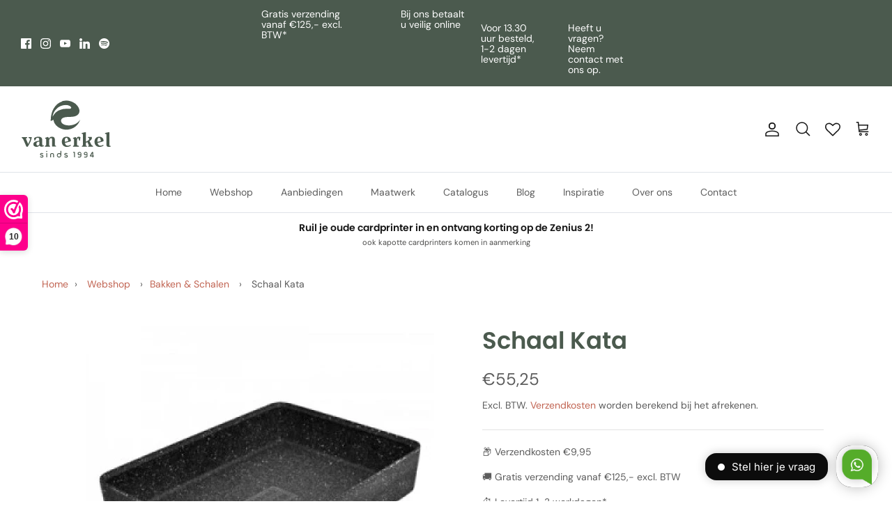

--- FILE ---
content_type: image/svg+xml
request_url: https://vanerkel.nl/cdn/shop/files/logo_groen_260x.svg?v=1679410640
body_size: 2334
content:
<?xml version="1.0" encoding="utf-8"?>
<!-- Generator: Adobe Illustrator 27.3.1, SVG Export Plug-In . SVG Version: 6.00 Build 0)  -->
<svg version="1.1" id="Layer_1" xmlns="http://www.w3.org/2000/svg" xmlns:xlink="http://www.w3.org/1999/xlink" x="0px" y="0px"
	 viewBox="0 0 148.6 94.8" style="enable-background:new 0 0 148.6 94.8;" xml:space="preserve">
<style type="text/css">
	.st0{fill:#4B5A4E;}
</style>
<g>
	<path class="st0" d="M12.6,61.5l2.8,1.6c-0.3,1.3-0.8,2.6-1.3,4c-0.6,1.4-1.3,2.8-2.3,4.5l-3.7-8.8l2.3-1.2v-1.2h-9v1.2l2.3,2.1
		l5.4,12.5h2.1c1.9-3,3.5-5.9,4.6-8.5c1.1-2.7,1.8-5,2.1-7.2h-5.3C12.6,60.5,12.6,61.5,12.6,61.5z"/>
	<path class="st0" d="M35.6,74c-0.4-0.3-0.6-0.9-0.6-2v-6.4c0-2-0.5-3.5-1.6-4.4c-1-0.9-2.6-1.4-4.7-1.4c-1.1,0-2.3,0.2-3.5,0.5
		s-2.4,0.9-3.5,1.7l0.3,3.8h1.3l2.2-3.9c0.6-0.3,1.3-0.4,2-0.4c0.9,0,1.5,0.2,1.9,0.7s0.6,1.3,0.6,2.3v1.9c-2.1,0.2-3.7,0.6-5,1
		s-2.2,0.9-2.9,1.4c-0.7,0.5-1.1,1-1.3,1.6c-0.2,0.6-0.3,1.2-0.3,1.8c0,0.7,0.1,1.4,0.4,1.9s0.7,1,1.2,1.3s1.1,0.6,1.8,0.8
		c0.7,0.2,1.4,0.2,2.2,0.2c1,0,1.8-0.3,2.5-0.7c0.7-0.4,1.2-0.9,1.6-1.6c0.2,0.6,0.6,1.1,1.2,1.4s1.2,0.5,1.9,0.6s1.4,0,2.2-0.1
		c0.8-0.2,1.5-0.4,2.1-0.8V74C36.7,74.3,36,74.3,35.6,74z M30.1,72.4c-0.3,0.5-0.6,1-1,1.4s-0.9,0.5-1.4,0.5c-0.6,0-1.2-0.2-1.6-0.6
		s-0.6-1.1-0.6-2.1c0-0.5,0.1-1,0.2-1.4s0.3-0.8,0.7-1.1c0.3-0.3,0.8-0.6,1.4-0.8c0.6-0.2,1.4-0.4,2.5-0.5v4.6H30.1z"/>
	<path class="st0" d="M55.8,65.2c0-1.7-0.4-3-1.2-4s-2-1.4-3.7-1.4c-1.1,0-2,0.2-2.9,0.7c-0.8,0.5-1.5,1.3-2,2.3l-1.3-2.5h-0.9
		l-4.2,1.4v1l1.8,0.8v10.1L39.5,75v1.1h8.3V75l-1.6-1.2v-8c0.4-1.3,0.8-2.2,1.4-2.8c0.6-0.6,1.2-0.9,1.8-0.9c0.7,0,1.2,0.2,1.4,0.6
		c0.3,0.4,0.4,1,0.4,1.7V76h6.4v-1l-1.8-1.1C55.8,73.9,55.8,65.2,55.8,65.2z"/>
	<path class="st0" d="M77.7,68.5c0.9-0.2,1.6-0.4,2.4-0.7c0.7-0.2,1.4-0.5,1.9-0.7c0-2.4-0.6-4.2-1.9-5.4s-3-1.9-5.2-1.9
		c-1.3,0-2.5,0.2-3.5,0.7c-1,0.4-1.8,1-2.4,1.8c-0.6,0.7-1.1,1.6-1.4,2.6s-0.5,2-0.5,3.2s0.2,2.3,0.6,3.3s0.9,1.9,1.6,2.7
		c0.7,0.8,1.6,1.4,2.6,1.8s2.2,0.7,3.5,0.7c1.2,0,2.4-0.2,3.5-0.7c1.1-0.4,2.1-0.9,3-1.4L81.5,73c-0.6,0.4-1.2,0.7-1.9,1
		c-0.7,0.3-1.3,0.5-2,0.5c-1.6,0.2-2.8-0.2-3.7-1s-1.4-2.1-1.7-3.7c1-0.1,1.9-0.3,2.8-0.5C75.9,68.9,76.8,68.7,77.7,68.5z M72,68.1
		c-0.2-2.1,0-3.7,0.5-4.8c0.5-1.2,1.2-1.7,2.2-1.7c0.5,0,0.9,0.2,1.3,0.5c0.3,0.3,0.6,0.8,0.8,1.3c0.2,0.5,0.4,1.1,0.5,1.7
		s0.2,1.2,0.2,1.8c-0.6,0.2-1.4,0.4-2.4,0.7C74.1,67.8,73,68,72,68.1z"/>
	<path class="st0" d="M95.2,75l-3.1-1.3v-8.9c0.1-1.6,0.7-2.5,1.7-2.5h0.3c0.1,0,0.2,0,0.3,0l1.2,3.8h1.3l0.8-5.2
		c-0.2-0.3-0.6-0.5-1.2-0.8c-0.6-0.2-1.2-0.3-2.1-0.3c-0.8,0.1-1.4,0.4-2,0.9s-0.9,1.3-1.1,2.4L90,60.4h-0.9l-3.6,1.4v1l1.8,0.8
		v10.2L85.5,75v1.1h9.7V75z"/>
	<path class="st0" d="M110.2,76.1h8.2v-0.9l-2.7-2l-3.2-6.2c0.5-0.2,0.9-0.5,1.2-0.7s0.7-0.5,1-0.8c0.8-0.7,1.3-1.6,1.6-2.5
		c0.3-0.9,0.3-1.8,0-2.7h-6.4v0.9l2.3,1.5c0,0.6-0.2,1.2-0.6,1.8c-0.3,0.6-0.8,1.1-1.4,1.5c-0.5,0.4-1,0.7-1.6,1s-1.3,0.6-2.1,1
		V52.4h-1.3l-5.5,1.4l0.2,1.2l1.8,0.6v18.3l-1.8,1.2v1h8.4v-1l-1.8-0.8v-4.5l2.6-1.1l2.5,5.5l-1.4,0.9
		C110.2,75.1,110.2,76.1,110.2,76.1z"/>
	<path class="st0" d="M131.3,68.5c0.9-0.2,1.6-0.4,2.4-0.7c0.7-0.2,1.4-0.5,1.9-0.7c0-2.4-0.6-4.2-1.9-5.4c-1.3-1.2-3-1.9-5.2-1.9
		c-1.3,0-2.5,0.2-3.5,0.7c-1,0.4-1.8,1-2.4,1.8c-0.6,0.7-1.1,1.6-1.4,2.6s-0.5,2-0.5,3.2s0.2,2.3,0.6,3.3s0.9,1.9,1.6,2.7
		c0.7,0.8,1.6,1.4,2.6,1.8s2.2,0.7,3.5,0.7c1.2,0,2.4-0.2,3.5-0.7c1.1-0.4,2.1-0.9,3-1.4l-0.4-1.5c-0.6,0.4-1.2,0.7-1.9,1
		s-1.3,0.5-2,0.5c-1.6,0.2-2.8-0.2-3.7-1c-0.9-0.9-1.4-2.1-1.7-3.7c1-0.1,1.9-0.3,2.8-0.5C129.6,68.9,130.5,68.7,131.3,68.5z
		 M125.6,68.1c-0.2-2.1,0-3.7,0.5-4.8c0.5-1.2,1.2-1.7,2.2-1.7c0.5,0,0.9,0.2,1.3,0.5c0.3,0.3,0.6,0.8,0.8,1.3s0.4,1.1,0.5,1.7
		s0.2,1.2,0.2,1.8c-0.6,0.2-1.4,0.4-2.4,0.7C127.7,67.8,126.7,68,125.6,68.1z"/>
	<path class="st0" d="M146.1,74.8c-0.3,0-0.5-0.1-0.6-0.3c-0.2-0.2-0.3-0.4-0.3-0.8c-0.1-0.3-0.1-0.8-0.1-1.4V52.4h-1.4l-5.8,1.4
		l0.2,1.2l2.2,0.7V73c0,0.7,0.1,1.3,0.4,1.9c0.2,0.5,0.6,0.9,1.2,1.2c0.5,0.3,1.3,0.4,2.1,0.4s1.9-0.1,3.1-0.4v-1.3
		C146.7,74.8,146.4,74.8,146.1,74.8z"/>
	<path class="st0" d="M36.1,90c-0.2-0.1-0.3-0.2-0.5-0.3c-0.2-0.1-0.4-0.1-0.6-0.2c-0.8-0.1-1.3-0.3-1.7-0.4
		c-0.3-0.1-0.4-0.2-0.5-0.3c-0.1-0.1-0.1-0.1-0.1-0.2c0-0.2,0.1-0.3,0.3-0.5c0.3-0.2,0.7-0.4,1.2-0.4l0,0c0.5,0,0.8,0.1,1.2,0.4
		c0.1,0.1,0.2,0.1,0.3,0.3c0.3-0.2,0.5-0.4,0.8-0.5c0.2-0.2,0.4-0.2,0.4-0.2l-0.1-0.1c-0.1-0.1-0.2-0.2-0.3-0.3
		c-0.6-0.6-1.4-0.8-2.2-0.8c-0.6,0-1.1,0.1-1.6,0.3c-0.1,0.1-0.3,0.2-0.5,0.3c-0.1,0-0.2,0.1-0.3,0.3c-0.3,0.4-0.5,0.8-0.5,1.3l0,0
		c0,0.2,0,0.4,0.1,0.5c0.1,0.4,0.4,0.7,0.7,0.9c0.2,0.1,0.3,0.2,0.5,0.3c0.4,0.2,1,0.3,1.7,0.5c0.4,0.1,0.6,0.1,0.7,0.2
		c0.4,0.2,0.6,0.4,0.6,0.6s-0.1,0.3-0.2,0.5c-0.1,0.1-0.2,0.1-0.2,0.2c-0.3,0.2-0.7,0.3-1.1,0.3c-0.2,0-0.4,0-0.6-0.1
		c-0.3-0.1-0.6-0.2-0.8-0.4c-0.1-0.1-0.2-0.2-0.3-0.3l-0.1-0.1l0,0l-1.2,0.7c0.1,0.1,0.2,0.3,0.3,0.4c0.1,0.1,0.1,0.2,0.3,0.3
		c0.1,0.1,0.3,0.3,0.4,0.3c0.6,0.4,1.3,0.6,2,0.6H34c0.6,0,1.1-0.1,1.6-0.3c0.1-0.1,0.3-0.1,0.5-0.3c0.1,0,0.2-0.1,0.3-0.3
		c0.4-0.4,0.5-0.9,0.5-1.4l0,0c0-0.5-0.2-0.9-0.5-1.3C36.3,90.1,36.2,90,36.1,90z"/>
	<polygon class="st0" points="41.7,93.7 41.7,93.7 43.1,93.7 43.1,93.7 43.1,86.7 41.7,86.7 	"/>
	<path class="st0" d="M42.4,83L42.4,83c-0.2,0-0.4,0.1-0.6,0.2l-0.1,0.1c-0.2,0.2-0.3,0.4-0.3,0.6V84c0,0.1,0,0.2,0.1,0.4
		c0,0.1,0.1,0.2,0.2,0.3c0.2,0.2,0.4,0.3,0.6,0.3l0,0c0.2,0,0.4-0.1,0.6-0.3c0.2-0.2,0.2-0.4,0.2-0.6l0,0c0-0.2-0.1-0.5-0.3-0.7
		C42.8,83.1,42.6,83,42.4,83z"/>
	<path class="st0" d="M51.2,86.6H51c-1.3,0-2.2,0.5-2.7,1.5c-0.2,0.4-0.3,0.8-0.3,1.3v4.3h1.4v-4.4c0-0.6,0.3-1,0.8-1.2
		C50.4,88,50.7,88,51,88h0.2c0.3,0,0.6,0,0.8,0.1c0.5,0.2,0.8,0.6,0.8,1.2v4.4h1.4v-4.3c0-0.5-0.1-1-0.3-1.3
		C53.4,87.1,52.5,86.6,51.2,86.6z"/>
	<path class="st0" d="M64.8,87.4c-0.3-0.3-0.7-0.5-1-0.6c-0.4-0.1-0.8-0.2-1.2-0.2c-0.7,0-1.3,0.2-1.8,0.5s-1,0.8-1.3,1.3
		C59.2,89,59,89.6,59,90.3c0,0.7,0.2,1.3,0.5,1.8c0.3,0.6,0.8,1,1.3,1.3s1.1,0.5,1.8,0.5s1.3-0.2,1.8-0.5c0.5-0.3,1-0.8,1.3-1.3
		c0.3-0.6,0.5-1.2,0.5-1.8V83h-1.4V87.4z M64.2,91.9c-0.4,0.4-1,0.7-1.6,0.7s-1.1-0.2-1.6-0.7c-0.4-0.4-0.7-1-0.7-1.6
		s0.2-1.2,0.7-1.6c0.4-0.4,1-0.7,1.6-0.7s1.1,0.2,1.6,0.7c0.4,0.4,0.7,1,0.7,1.6C64.8,90.9,64.6,91.4,64.2,91.9z"/>
	<path class="st0" d="M75.9,90c-0.2-0.1-0.3-0.2-0.5-0.3c-0.2-0.1-0.4-0.1-0.6-0.2c-0.8-0.1-1.3-0.3-1.7-0.4
		c-0.3-0.1-0.4-0.2-0.5-0.3c-0.1-0.1-0.1-0.1-0.1-0.2c0-0.2,0.1-0.3,0.3-0.5c0.3-0.2,0.7-0.4,1.2-0.4l0,0c0.5,0,0.9,0.1,1.2,0.4
		c0.1,0.1,0.2,0.1,0.3,0.3c0.3-0.2,0.5-0.4,0.8-0.5c0.2-0.2,0.4-0.2,0.4-0.2l-0.1-0.1c-0.1-0.1-0.2-0.2-0.3-0.3
		c-0.6-0.6-1.4-0.8-2.2-0.8c-0.6,0-1.1,0.1-1.6,0.3c-0.1,0.1-0.3,0.2-0.5,0.3c-0.1,0-0.2,0.1-0.3,0.3c-0.3,0.4-0.5,0.8-0.5,1.3l0,0
		c0,0.2,0,0.4,0.1,0.5c0.1,0.4,0.4,0.7,0.7,0.9c0.2,0.1,0.3,0.2,0.5,0.3c0.4,0.2,1,0.3,1.7,0.5c0.4,0.1,0.6,0.1,0.7,0.2
		c0.4,0.2,0.6,0.4,0.6,0.6s-0.1,0.3-0.2,0.5c-0.1,0.1-0.2,0.1-0.2,0.2c-0.3,0.2-0.7,0.3-1.1,0.3c-0.2,0-0.4,0-0.6-0.1
		c-0.3-0.1-0.6-0.2-0.8-0.4c-0.1-0.1-0.2-0.2-0.3-0.3l-0.1-0.1l0,0L71,92.5c0.1,0.1,0.2,0.3,0.3,0.4c0.1,0.1,0.1,0.2,0.3,0.3
		c0.1,0.1,0.3,0.3,0.4,0.3c0.6,0.4,1.3,0.6,2,0.6l0,0c0.6,0,1.1-0.1,1.6-0.3c0.1-0.1,0.3-0.1,0.5-0.3c0.1,0,0.2-0.1,0.3-0.3
		c0.4-0.4,0.5-0.9,0.5-1.4l0,0c0-0.5-0.2-0.9-0.5-1.3C76.1,90.1,76,90,75.9,90z"/>
	<path class="st0" d="M88,84.8h-1.6c-0.2,0-0.4,0.1-0.5,0.2s-0.2,0.3-0.2,0.5l0,0c0,0.2,0.1,0.4,0.2,0.5s0.3,0.2,0.5,0.2h0.9V93
		c0,0.2,0.1,0.4,0.2,0.5s0.3,0.2,0.5,0.2l0,0c0.2,0,0.4-0.1,0.5-0.2s0.2-0.3,0.2-0.5v-7.6c0-0.2-0.1-0.4-0.2-0.5S88.2,84.8,88,84.8z
		"/>
	<path class="st0" d="M96.5,84.8h-0.8c-0.7,0-1.4,0.3-1.9,0.8S93,86.7,93,87.5c0,0.7,0.3,1.4,0.8,1.9s1.1,0.8,1.9,0.8h2v1
		c0,0.3-0.1,0.6-0.4,0.9c-0.2,0.2-0.5,0.4-0.9,0.4h-2.3c-0.2,0-0.4,0.1-0.5,0.2s-0.2,0.3-0.2,0.5l0,0c0,0.2,0.1,0.4,0.2,0.5
		s0.3,0.2,0.5,0.2h2.3c0.7,0,1.4-0.3,1.9-0.8s0.8-1.1,0.8-1.9v-3.7c0-0.7-0.3-1.4-0.8-1.9C97.9,85,97.2,84.8,96.5,84.8z M97.8,88.7
		h-2c-0.3,0-0.6-0.1-0.9-0.4c-0.2-0.2-0.4-0.5-0.4-0.9c0-0.3,0.1-0.6,0.4-0.9c0.2-0.2,0.5-0.4,0.9-0.4h0.8c0.3,0,0.6,0.1,0.9,0.4
		c0.2,0.2,0.4,0.5,0.4,0.9v1.3H97.8z"/>
	<path class="st0" d="M106.7,84.8h-0.8c-0.7,0-1.4,0.3-1.9,0.8s-0.8,1.1-0.8,1.9c0,0.7,0.3,1.4,0.8,1.9s1.1,0.8,1.9,0.8h2v1
		c0,0.3-0.1,0.6-0.4,0.9c-0.2,0.2-0.5,0.4-0.9,0.4h-2.3c-0.2,0-0.4,0.1-0.5,0.2s-0.2,0.3-0.2,0.5l0,0c0,0.2,0.1,0.4,0.2,0.5
		s0.3,0.2,0.5,0.2h2.3c0.7,0,1.4-0.3,1.9-0.8s0.8-1.1,0.8-1.9v-3.7c0-0.7-0.3-1.4-0.8-1.9C108,85,107.4,84.8,106.7,84.8z
		 M107.9,88.7h-2c-0.3,0-0.6-0.1-0.9-0.4c-0.2-0.2-0.4-0.5-0.4-0.9c0-0.3,0.1-0.6,0.4-0.9c0.2-0.2,0.5-0.4,0.9-0.4h0.8
		c0.3,0,0.6,0.1,0.9,0.4c0.2,0.2,0.4,0.5,0.4,0.9v1.3H107.9z"/>
	<path class="st0" d="M119.2,90.7h-0.7v-5.2c0-0.2-0.1-0.4-0.2-0.5s-0.3-0.2-0.5-0.2H117c-0.3,0-0.5,0.1-0.6,0.4l-3.1,5.5
		c-0.1,0.1-0.1,0.2-0.1,0.3v0.4c0,0.2,0.1,0.4,0.2,0.5s0.3,0.2,0.5,0.2h3.2v1c0,0.2,0.1,0.4,0.2,0.5s0.3,0.2,0.5,0.2l0,0
		c0.2,0,0.4-0.1,0.5-0.2s0.2-0.3,0.2-0.5v-1h0.7c0.2,0,0.4-0.1,0.5-0.2s0.2-0.3,0.2-0.5l0,0c0-0.2-0.1-0.4-0.2-0.5
		C119.6,90.7,119.4,90.7,119.2,90.7z M117.2,90.7H115l2.2-4V90.7z"/>
	<path class="st0" d="M92.1,40.7c1.3-1.5,2.5-3.1,3.4-4.8c0.6-1,1.1-2.1,1.4-3.1c0.1-0.3,0.3-0.6,0.3-0.9c-0.1,0-0.1,0.1-0.1,0.1
		c-0.6,0.9-1.2,1.8-2,2.6c-1.2,1.3-2.5,2.4-4,3.3c-0.6,0.4-1.3,0.8-2,1.1c-1.2,0.5-2.3,1-3.5,1.3c-1.6,0.4-3.2,0.7-4.8,0.9
		c-2.3,0.2-4.6,0.1-6.9-0.4c-1-0.2-2-0.5-3-0.9c-0.1,0-0.1-0.1-0.2-0.1C69.3,39.1,68,38.3,67,37c-1.2-1.6-1.5-3.3-0.8-5.2
		c0.2-0.5,0.6-1,0.9-1.4c0.7-0.6,1.4-1.2,2.2-1.6c0.3-0.1,0.5-0.2,0.8-0.3c2.2-0.8,4.5-1,6.9-1.1c3-0.1,6,0,9-0.5
		c1.2-0.2,2.3-0.4,3.4-0.9c0.1,0,0.1,0,0.2,0c1.4-0.5,2.8-1.3,3.9-2.4c1.5-1.5,2.4-3.3,2.5-5.5c0.1-1.4-0.1-2.8-0.6-4.1
		c-0.6-1.7-1.4-3.3-2.6-4.7c-0.7-0.9-1.5-1.8-2.4-2.5c0.1-0.4-1.2-1.2-1.7-1.4l0,0c0-0.2-0.2-0.3-0.4-0.3c0,0-0.1,0-0.1-0.1
		c0,0,0,0,0-0.1c-0.4-0.3-0.8-0.5-1.3-0.8c-0.9-0.5-1.8-1-2.7-1.4c-1-0.4-2-0.8-3-1.1c-0.7-0.2-1.4-0.4-2.1-0.5
		C78.9,1,78.6,1,78.3,0.9h-0.1c-0.1,0-0.1,0-0.2,0c-1-0.2-2-0.3-3.1-0.3c-1.4,0-2.8,0.1-4.1,0.3c-0.1-0.1-0.2-0.1-0.2,0
		c-0.1,0-0.1,0-0.2,0.1c-0.6,0-1.2,0.2-1.8,0.3c-0.1,0-0.1,0-0.2,0.1l0,0c-0.2-0.1-0.3,0-0.5,0.1C67.8,2,67.4,2,67.1,2.2
		c-5.7,2-10.1,5.7-13.1,11c-2.3,3.7-3.5,7.5-4,10.4c-0.2,0.8-0.4,1.5-0.5,2.1c-0.6,3.8-0.6,8.6-0.5,8.5l4.3-2.2
		c0.1,0.8,0.3,1.5,0.5,2.2c0,0.1,0.1,0.2,0.1,0.2c0.2,0.6,0.4,1.1,0.6,1.6c0,0.1,0,0.1,0,0.1s0,0,0,0.1c0.1,0.5,0.4,0.9,0.7,1.4
		c0,0.1,0.1,0.2,0.2,0.2c0,0.1,0,0.2,0.1,0.3c0,0.1,0.1,0.2,0.1,0.3c1.1,1.7,2.5,3.3,4.1,4.6s3.2,2.3,5.1,3.1c0,0,0,0,0.1,0
		c1.8,0.9,3.7,1.4,5.7,1.8c1.1,0.2,2.3,0.4,3.4,0.3c1.3,0.1,2.7,0,4-0.2c2.5-0.3,4.9-1.1,7.2-2.2c1.3-0.7,2.6-1.4,3.7-2.3
		C90,42.6,91.1,41.8,92.1,40.7z M60.3,17.7c-0.5,0.3-1,0.5-1.3,1c-0.1,0-0.1,0-0.2,0.1c-0.2,0.1-0.4,0.3-0.6,0.4
		c-0.2,0.2-0.5,0.4-0.7,0.6c-0.1,0.1-0.3,0.3-0.5,0.5l-0.1,0.1c-0.1,0.1-0.2,0.2-0.3,0.3c-0.2,0.2-0.3,0.4-0.5,0.5l0,0
		c-2.7,3-3.9,5.5-4.1,5.7c0.2-1.3,0.5-2.5,0.8-3.8c0.2-0.9,0.6-1.7,1-2.5c0.2-0.5,0.5-1.1,0.8-1.6c0.5-0.9,1.1-1.8,1.8-2.6
		c0.3-0.4,3.2-3.4,4.2-4.2c0.9-0.6,1.7-1.2,2.6-1.7c1.2-0.7,2.5-1.2,3.8-1.6c0.1,0,0.2,0,0.3-0.1h0.1c0.1,0.1,0.2,0,0.2-0.1l0,0
		c0.2,0,0.4,0,0.6-0.2l0,0c0.5-0.1,1,0,1.4-0.3c0,0,0,0,0.1,0s0.2,0,0.3-0.1h0.1c0.2,0.2,0.3,0,0.4-0.1c1-0.1,2.1-0.2,3.1-0.1
		c0.1,0,0.1,0,0.2-0.1c0.9,0.1,1.8,0.1,2.6,0.3c1.7,0.3,3.2,0.8,4.6,1.8c0,0,0.1,0,0.1,0.1l0.1,0.1c0,0.1,0.1,0.2,0.2,0.2
		c0,0,0,0.1,0.1,0.1c0,0.3,0.4,0.4,0.6,0.7v0.1c0,0.1,0,0.2,0.1,0.2l0,0c0,0.1,0,0.1,0.1,0.1l0.1,0.1c0,0.2,0,0.3,0.1,0.5
		c0,0.4-0.1,0.8-0.4,1.1s-0.7,0.4-1.1,0.6c-0.7,0.2-1.4,0.2-2.1,0.3h-0.1c-0.2,0-0.4,0-0.5,0s-0.2,0-0.2,0H78h-0.1
		c-0.1,0-0.1,0-0.2,0c-1.4-0.1-2.7-0.1-4.1,0c-0.1,0-0.3,0-0.4,0c-1.2,0.1-2.5,0.2-3.7,0.3C66.3,15.1,63.2,16.1,60.3,17.7z"/>
</g>
</svg>
